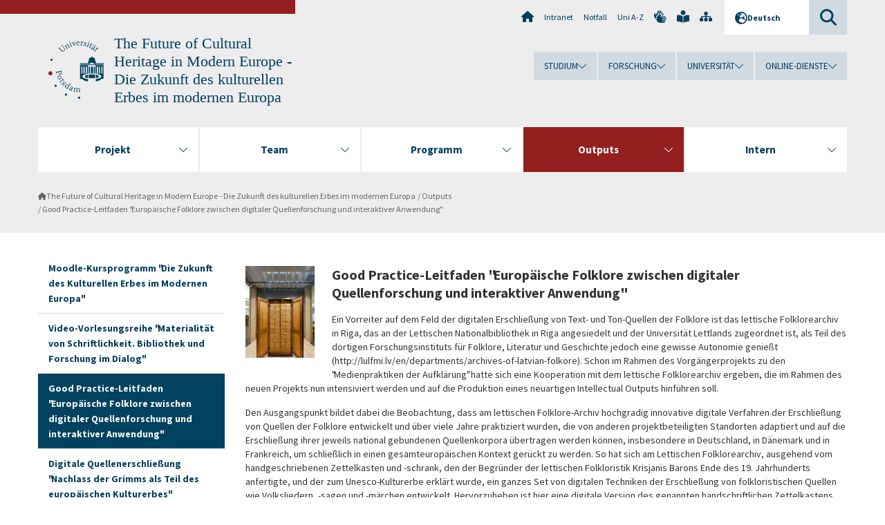

--- FILE ---
content_type: text/html; charset=utf-8
request_url: https://www.uni-potsdam.de/de/fucuhe/outputs/good-practice-leitfaden-europaeische-folklore-zwischen-digitalem-archiv-und-live-performance
body_size: 10278
content:
<!DOCTYPE html><html dir="ltr" lang="de-DE"><head><meta charset="utf-8"><!-- Produced by queonext https://queonext.de/ This website is powered by TYPO3 - inspiring people to share! TYPO3 is a free open source Content Management Framework initially created by Kasper Skaarhoj and licensed under GNU/GPL. TYPO3 is copyright 1998-2026 of Kasper Skaarhoj. Extensions are copyright of their respective owners. Information and contribution at https://typo3.org/ --><meta name="generator" content="TYPO3 CMS"/><meta name="viewport" content="width=device-width, initial-scale=1"/><meta name="author" content="Dr. phil. Kaspar Renner"/><meta property="og:title" content="Good Practice-Leitfaden &quot;Europäische Folklore zwischen digitaler Quellenforschung und interaktiver Anwendung&quot;"/><meta name="twitter:card" content="summary"/><link rel="stylesheet" href="/typo3conf/ext/up_template/Resources/Public/StyleSheets/print.css?1769065461" media="print"><link rel="stylesheet" href="/typo3conf/ext/up_template/Resources/Public/StyleSheets/app.css?1769065461" media="screen"><link rel="stylesheet" href="/typo3conf/ext/up_template/Resources/Public/Fonts/fontawesome/css/all.min.css?1769065459" media="screen"><link href="/typo3temp/assets/compressed/parvus-min.css.gzip?1769102634" rel="stylesheet" ><script src="/typo3conf/ext/up_template/Resources/Public/JavaScript/Vendor/jquery/jquery-3.6.0.min.js?1769065461"></script><script src="/typo3conf/ext/up_template/Resources/Public/JavaScript/Vendor/jquery/jquery-ui-1.12.1.custom.min.js?1769065461"></script><script src="/typo3conf/ext/up_template/Resources/Public/JavaScript/Vendor/modernizr/modernizr.custom.js?1769065461"></script><script src="/typo3conf/ext/up_template/Resources/Public/JavaScript/Vendor/jquery-datepicker-lang/jquery.ui.datepicker-de.min.js?1769065460"></script><link rel="icon" type="image/png" href="/typo3conf/ext/up_template/Resources/Public/Icons/BrowserIcons/favicon-96x96.png" sizes="96x96"/><link rel="icon" type="image/svg+xml" href="/typo3conf/ext/up_template/Resources/Public/Icons/BrowserIcons/favicon.svg"/><link rel="shortcut icon" href="/typo3conf/ext/up_template/Resources/Public/Icons/BrowserIcons/favicon.ico"/><link rel="apple-touch-icon" sizes="180x180" href="/typo3conf/ext/up_template/Resources/Public/Icons/BrowserIcons/apple-touch-icon.png"/><link rel="manifest" href="/typo3conf/ext/up_template/Resources/Public/Icons/BrowserIcons/site.webmanifest"/><title> Good Practice-Leitfaden "Europäische Folklore zwischen digitaler Quellenforschung und interaktiver Anwendung" - Outputs - The Future of Cultural Heritage in Modern Europe - Die Zukunft des kulturellen Erbes im modernen Europa - Universität Potsdam</title><link rel="canonical" href="https://www.uni-potsdam.de/de/fucuhe/outputs/good-practice-leitfaden-europaeische-folklore-zwischen-digitalem-archiv-und-live-performance"/></head><body class="up-section-philosophy"><noscript><div id="up_nojs"><div class="row"><div class="twentyfour columns"><p> JavaScript ist in ihrem Browser deaktiviert. <span class="up-nojs-hint"> Bitte aktivieren Sie JavaScript </span> um alle Funktionen der Website nutzen zu können! </p></div></div></div></noscript><a href="#up_content" class="up-skip-link">Zum Hauptinhalt springen</a><div id="up_overlay_for_search"></div><div id="up_overlay_for_navs"></div><nav id="up_mobilenav_wrapper_small" class="show-for-small" aria-label="Hauptmenü"><div class="row collapse"><div class="twentyfour columns"><div id="up_mobilenav_small"><ul class="up-mobilenav-level-1"><li id="up_mobilenav_mainnav_item" class="up-mobilenav-target-mainnav"><button class="up-mobilenav-button" aria-expanded="false" aria-controls="up_mainnav_small"><span class="visually-hidden">Hauptmenü</span><span class="up-icon"></span></button></li><li id="up_mobilenav_searchbox_item" class="up-mobilenav-target-searchbox"><button class="up-mobilenav-button" aria-expanded="false" aria-controls="up_searchboxnav_small"><span class="visually-hidden">Suche</span><span class="up-icon"></span></button></li><li id="up_mobilenav_langnav_item" class="up-mobilenav-target-langnav"><button class="up-mobilenav-button" aria-expanded="false" aria-controls="up_langnav_small"><span class="visually-hidden">Sprachen</span><span class="up-icon"></span></button></li><li id="up_mobilenav_globalnav_item" class="up-mobilenav-target-globalnav"><button class="up-mobilenav-button" aria-expanded="false" aria-controls="up_globalnav_small"><span class="visually-hidden">Globales Menü</span><span class="up-icon"></span></button></li></ul></div></div></div></nav><div id="up_mobilesubnav_wrapper_small" class="show-for-small"><div id="up_mainnav_small" class="up-mobilenav-level-2"><ul class="up-mobilesubnav-level-1"><li class=""><button class="up-mobilesubnav-button" aria-expanded="false"><span class="up-mobilesubnav-level-1-title">Projekt</span><span class="up-mobilesubnav-arrow up-icon"></span></button><ul class="up-mobilesubnav-level-2"><li class=" last"><a href="/de/fucuhe/projekt/uebersicht"> Übersicht </a></li></ul></li><li class=""><button class="up-mobilesubnav-button" aria-expanded="false"><span class="up-mobilesubnav-level-1-title">Team</span><span class="up-mobilesubnav-arrow up-icon"></span></button><ul class="up-mobilesubnav-level-2"><li class=" last"><a href="/de/fucuhe/team/projektteam"> Projektteam </a></li></ul></li><li class=""><button class="up-mobilesubnav-button" aria-expanded="false"><span class="up-mobilesubnav-level-1-title">Programm</span><span class="up-mobilesubnav-arrow up-icon"></span></button><ul class="up-mobilesubnav-level-2"><li class=""><a href="/de/fucuhe/programm/kick-off-meeting-potsdam-2019"> Kick-Off-Meeting, Potsdam 2019 </a></li><li class=""><a href="/de/fucuhe/programm/webinar-bordeaux-2021"> Webinar Bordeaux 2021 </a></li><li class=""><a href="/de/fucuhe/programm/sommerschule-krakau-2021"> Sommerschule Krakau 2021 </a></li><li class=""><a href="/de/fucuhe/programm/sommerschule-bologna-2021"> Sommerschule Bologna 2021 </a></li><li class=""><a href="/de/fucuhe/programm/workshop-kopenhagen-2022"> Workshop Kopenhagen 2022 </a></li><li class=""><a href="/de/fucuhe/programm/sommerschule-athen-2022"> Sommerschule Athen 2022 </a></li><li class=""><a href="/de/fucuhe/programm/workshop-luxemburg-2022"> Workshop Luxemburg 2022 </a></li><li class=" last"><a href="/de/fucuhe/programm/workshop-bordeaux-2022"> Workshop Bordeaux 2022 </a></li></ul></li><li class=" act"><button class="up-mobilesubnav-button" aria-expanded="false"><span class="up-mobilesubnav-level-1-title">Outputs</span><span class="up-mobilesubnav-arrow up-icon"></span></button><ul class="up-mobilesubnav-level-2"><li class=""><a href="/de/fucuhe/default-7e56886d82"> Moodle-Kursprogramm &quot;Die Zukunft des Kulturellen Erbes im Modernen Europa&quot; </a></li><li class=""><a href="/de/fucuhe/outputs/video-vorlesungsreihe-materialitaet-von-schriftlichkeit-bibliothek-und-forschung-im-dialog"> Video-Vorlesungsreihe &quot;Materialität von Schriftlichkeit. Bibliothek und Forschung im Dialog&quot; </a></li><li class=""><a href="/de/fucuhe/outputs/good-practice-leitfaden-europaeische-folklore-zwischen-digitalem-archiv-und-live-performance"> Good Practice-Leitfaden &quot;Europäische Folklore zwischen digitaler Quellenforschung und interaktiver Anwendung&quot; </a></li><li class=""><a href="/de/fucuhe/outputs/digitale-quellenerschliessung-nachlass-der-grimms-als-teil-des-europaeischen-kulturerbes"> Digitale Quellenerschließung &quot;Nachlass der Grimms als Teil des europäischen Kulturerbes&quot; </a></li><li class=""><a href="/de/fucuhe/outputs/praktikums-boerse-europaeisches-kulturerbe-fuer-studierende"> Praktikums-Börse &quot;Europäisches Kulturerbe&quot; für Studierende </a></li><li class=""><a href="/de/fucuhe/outputs/ausstellungsprojekt-in-riga-herrnhuter-handschriften-als-teil-des-europaeischen-kulturerbes"> Ausstellungsprojekt in Riga - &quot;Herrnhuter Handschriften als Teil des europäischen Kulturerbes&quot; </a></li><li class=""><a href="/de/fucuhe/outputs/ausstellungsprojekt-in-krakau-handschriften-zum-sprechen-bringen-am-beispiel-der-sammlung-varnhagen"> Ausstellungsprojekt in Krakau - &quot;Handschriften zum Sprechen bringen. Gelehrten-Nachlässe in der Jagiellonen-Bibliothek&quot; </a></li><li class=""><a href="/de/fucuhe/outputs/ausstellungsprojekt-in-bologna-das-kulturelle-erbe-bolognas-im-spiegel-europaeischer-reisender"> Ausstellungsprojekt in Bologna - &quot;Das kulturelle Erbe Bolognas im Spiegel europäischer Reisender&quot; </a></li><li class=" last"><a href="/de/fucuhe/outputs/ausstellungsprojekt-in-athen-1821/2021-die-geburt-des-griechischen-nationalstaats-aus-dem-geist-der-europaeischen-aufklaerung"> Ausstellungsprojekt in Athen - &quot;1821/2021: Die Geburt des griechischen Nationalstaats aus dem Geist der europäischen Aufklärung&quot; </a></li></ul></li><li class=""><button class="up-mobilesubnav-button" aria-expanded="false"><span class="up-mobilesubnav-level-1-title">Intern</span><span class="up-mobilesubnav-arrow up-icon"></span></button><ul class="up-mobilesubnav-level-2"><li class=" last"><a href="/de/fucuhe/intern/interna"> Interna </a></li></ul></li><li class="up-metanav-item"><a href="https://www.uni-potsdam.de/de/" title="Uni-Startseite" target="_top" class="up-icon up-icon--home"> Uni-Startseite </a></li><li class="up-metanav-item"><a href="https://z-wiki.uni-potsdam.de/x/1Yg0C" title="Intranet" target="_top"> Intranet </a></li><li class="up-metanav-item"><a href="https://www.uni-potsdam.de/de/notfall" title="Notfall" target="_top"> Notfall </a></li><li class="up-metanav-item"><a href="https://www.uni-potsdam.de/de/index-a-z" title="Uni A-Z" target="_top"> Uni A-Z </a></li><li class="up-metanav-item"><a href="https://www.uni-potsdam.de/de/gebaerdensprache/index" title="Gebärdensprache" target="_top" class="up-icon up-icon--sign-language"> Gebärdensprache </a></li><li class="up-metanav-item"><a href="https://www.uni-potsdam.de/de/leichte-sprache/index" title="Leichte Sprache" target="_top" class="up-icon up-icon--book-reader"> Leichte Sprache </a></li><li class="up-metanav-item"><a href="/de/fucuhe/sitemap" title="Sitemap" class="up-icon up-icon--sitemap"> Sitemap </a></li><li class="close last"><button class="up-nav-close"><span class="up-nav-close-title up-icon"> Schliessen </span></button></li></ul></div><div id="up_searchboxnav_small" class="up-mobilenav-level-2"><ul class="up-mobilesubnav-level-1"><li><div><div class="up-mobilesubnav-level-1-title"><form action="https://www.google.de/search" target="_blank"><input id="up_searchboxsmall_input" type="text" name="q" aria-label="Suche" placeholder="Suche"><button id="up_searchboxsmall_submit" class="up-icon" type="submit" name="submit" value=""/><input type="hidden" name="sitesearch" value="uni-potsdam.de"></form></div></div></li><li class="close last"><button class="up-nav-close"><span class="up-nav-close-title up-icon"> Schliessen </span></button></li></ul></div><div id="up_langnav_small" class="up-mobilenav-level-2"><ul class="up-mobilesubnav-level-1"><li class="act not-existing"><div><span class="up-mobilesubnav-level-1-title"><a href="/de/fucuhe/outputs/good-practice-leitfaden-europaeische-folklore-zwischen-digitalem-archiv-und-live-performance">Deutsch</a></span></div></li><li class="not-existing"><div><span class="up-mobilesubnav-level-1-title">Good Practice-Leitfaden "Europäische Folklore zwischen digitaler Quellenforschung und interaktiver Anwendung"</span></div></li><li class="not-existing"><div><span class="up-mobilesubnav-level-1-title">Good Practice-Leitfaden "Europäische Folklore zwischen digitaler Quellenforschung und interaktiver Anwendung"</span></div></li><li class="not-existing"><div><span class="up-mobilesubnav-level-1-title">Good Practice-Leitfaden "Europäische Folklore zwischen digitaler Quellenforschung und interaktiver Anwendung"</span></div></li><li class="close last"><button class="up-nav-close"><span class="up-nav-close-title up-icon">Schliessen</span></button></li></ul></div><div id="up_globalnav_small" class="up-mobilenav-level-2"><ul class="up-mobilesubnav-level-1"><li><button class="up-mobilesubnav-button" aria-expanded="false"><span class="up-mobilesubnav-level-1-title">Studium</span><span class="up-mobilesubnav-arrow up-icon"></span></button><ul class="up-mobilesubnav-level-2"><li><a href="https://www.uni-potsdam.de/de/studium/" target="_top">Studieren an der UP</a></li><li><a href="https://www.uni-potsdam.de/de/studium/studienangebot/uebersicht" target="_top">Studienangebot</a></li><li><a href="https://www.uni-potsdam.de/de/studium/zugang/uebersicht" target="_top">Bewerbung und Immatrikulation</a></li><li><a href="https://www.uni-potsdam.de/de/studium/konkret/uebersicht" target="_top">Studium konkret</a></li><li><a href="https://www.uni-potsdam.de/de/studium/beratung/uebersicht" target="_top">Beratungs- und Serviceeinrichtungen</a></li><li class="last"><a href="https://www.uni-potsdam.de/de/studium/termine/uebersicht" target="_top">Termine und Fristen</a></li></ul></li><li><button class="up-mobilesubnav-button" aria-expanded="false"><span class="up-mobilesubnav-level-1-title">Forschung</span><span class="up-mobilesubnav-arrow up-icon"></span></button><ul class="up-mobilesubnav-level-2"><li><a href="https://www.uni-potsdam.de/de/forschung/" target="_top">Forschen an der UP</a></li><li><a href="https://www.uni-potsdam.de/de/forschung/profile-programme-projekte/uebersicht" target="_top">Profile, Programme und Projekte</a></li><li><a href="https://www.uni-potsdam.de/de/forschung/forschungsfoerderung/uebersicht" target="_top">Forschungsförderung</a></li><li><a href="https://www.uni-potsdam.de/de/openscience/index" target="_top">Open Science</a></li><li><a href="https://www.uni-potsdam.de/de/forschungsdaten/index" target="_top">Forschungsdaten</a></li><li><a href="https://www.uni-potsdam.de/de/forschung/kooperationen-partnerschaften/uebersicht" target="_top">Kooperationen und Partnerschaften</a></li><li class="last"><a href="https://www.uni-potsdam.de/de/forschung/wissenschaftlicher-nachwuchs/uebersicht" target="_top">Wissenschaftlicher Nachwuchs</a></li></ul></li><li><button class="up-mobilesubnav-button" aria-expanded="false"><span class="up-mobilesubnav-level-1-title">Universität</span><span class="up-mobilesubnav-arrow up-icon"></span></button><ul class="up-mobilesubnav-level-2"><li><a href="https://www.uni-potsdam.de/de/up-entdecken/" target="_top">UP entdecken</a></li><li><a href="https://www.uni-potsdam.de/de/organisation/uebersicht" target="_top">Organisation</a></li><li><a href="https://www.uni-potsdam.de/de/wirtschaft-transfer-gesellschaft/" target="_top">Wirtschaft, Transfer und Gesellschaft</a></li><li><a href="https://www.uni-potsdam.de/de/international/" target="_top">Campus International</a></li><li><a href="https://www.uni-potsdam.de/de/foerderung/index" target="_top">Förderinstrumente</a></li><li class="last"><a href="https://www.uni-potsdam.de/de/arbeiten-an-der-up/" target="_top">Arbeiten an der UP</a></li></ul></li><li><button class="up-mobilesubnav-button" aria-expanded="false"><span class="up-mobilesubnav-level-1-title">Online-Dienste</span><span class="up-mobilesubnav-arrow up-icon"></span></button><ul class="up-mobilesubnav-level-2"><li><a href="https://accountup.uni-potsdam.de/" target="_top">Account.UP</a></li><li><a href="https://bi.uni-potsdam.de/jasperserver-pro/login.html" target="_top">BI.UP</a></li><li><a href="https://mailup.uni-potsdam.de" target="_top">Mail.UP (Webmailbox)</a></li><li><a href="https://puls.uni-potsdam.de/qisserver/rds?state=user&amp;type=0&amp;application=lsf" target="_top">PULS</a></li><li><a href="https://moodle2.uni-potsdam.de" target="_top">Moodle</a></li><li><a href="https://www.ub.uni-potsdam.de/de/" target="_top">Universitätsbibliothek</a></li><li><a href="https://pep.uni-potsdam.de" target="_top">Evaluationsportal (PEP)</a></li><li><a href="https://www.uni-potsdam.de/de/praxisportal/" target="_top">Praxisportal</a></li><li class="last"><a href="https://www.uni-potsdam.de/de/zim/" target="_top">ZIM – Zentrum für IT und Medien</a></li></ul></li><li class="close last"><button class="up-nav-close"><span class="up-nav-close-title up-icon">Schliessen</span></button></li></ul></div></div><div id="up_header_wrapper"><div id="up_section_indicator_left" class="eight columns hide-for-small"></div><div id="up_header" class="row hide-for-small"><div class="twentyfour columns"><div class="row"><div class="eight columns mobile-four"><header id="up_section_indicator"><div id="up_page_title" class="up-logo"><div id="up_logo_indicator_wrapper"><div id="up_logo_indicator"><span>&nbsp;</span></div><div id="up_logo_image"><a href="https://www.uni-potsdam.de/de/" title="zur Uni-Startseite" target="_top"><img src="/typo3conf/ext/up_template/Resources/Public/Images/Frontend/logo_up_philosophy.svg" alt="Logo The Future of Cultural Heritage in Modern Europe - Die Zukunft des kulturellen Erbes im modernen Europa"></a></div><div id="up_logo_title"><a href="/de/fucuhe/" title="zur Startseite des Bereichs The Future of Cultural Heritage in Modern Europe - Die Zukunft des kulturellen Erbes im modernen Europa">The Future of Cultural Heritage in Modern Europe - Die Zukunft des kulturellen Erbes im modernen Europa</a></div><div id="up_logo_footer"></div></div></div></header></div><div class="sixteen columns"><div class="row"><nav class="twentyfour columns" aria-label="Meta-Menü"><div id="up_metanav"><ul class="inline-list left"><li><a href="https://www.uni-potsdam.de/de/" title="Uni-Startseite" target="_top" class="up-icon up-icon--home"></a></li><li><a href="https://z-wiki.uni-potsdam.de/x/1Yg0C" title="Intranet" target="_top"> Intranet </a></li><li><a href="https://www.uni-potsdam.de/de/notfall" title="Notfall" target="_top"> Notfall </a></li><li><a href="https://www.uni-potsdam.de/de/index-a-z" title="Uni A-Z" target="_top"> Uni A-Z </a></li><li><a href="https://www.uni-potsdam.de/de/gebaerdensprache/index" title="Gebärdensprache" target="_top" class="up-icon up-icon--sign-language"></a></li><li><a href="https://www.uni-potsdam.de/de/leichte-sprache/index" title="Leichte Sprache" target="_top" class="up-icon up-icon--book-reader"></a></li><li><a href="/de/fucuhe/sitemap" title="Sitemap" class="up-icon up-icon--sitemap"></a></li></ul></div><div id="up_langnav" class="right"><ul class="up-langnav-level-1"><li><button id="up_langnav_button" aria-expanded="false" aria-controls="up_langnav_list"><span class="up-langnav-level-1-title up-icon">Deutsch</span><span class="up-langnav-arrow up-icon"></span></button><ul id="up_langnav_list" class="up-langnav-level-2"><li class="act"><a href="/de/fucuhe/outputs/good-practice-leitfaden-europaeische-folklore-zwischen-digitalem-archiv-und-live-performance">Deutsch</a></li><li class="not-existing">&nbsp;</li><li class="not-existing">&nbsp;</li><li class="not-existing">&nbsp;</li></ul></li></ul></div><div id="up_searchbox" class="right"><button id="up_searchbox_button" aria-expanded="false" aria-controls="up_searchbox_field"><span class="visually-hidden">Suche</span><span class="up-searchbox-glass up-icon"></span></button><div id="up_searchbox_field" class="up-searchbox-field"><form action="https://www.google.de/search" target="_blank"><input id="up_searchbox_input" type="text" name="q" aria-label="Suche auf uni-potsdam.de" placeholder="Suche auf uni-potsdam.de"><button id="up_searchbox_submit" class="up-icon" type="submit" name="submit" value=""/><input type="hidden" name="sitesearch" value="uni-potsdam.de"></form></div></div></nav></div><div class="row"><nav class="twentyfour columns" aria-label="Globales Menü"><div id="up_globalnav" class=""><ul class="up-globalnav-level-1"><li><button class="up-globalnav-button" aria-expanded="false" aria-controls="up_globalnav_list_22"><span class="up-globalnav-level-1-title">Studium</span><span class="up-globalnav-arrow up-icon"></span></button><ul id="up_globalnav_list_22" class="up-globalnav-level-2"><li><a href="https://www.uni-potsdam.de/de/studium/" target="_top"> Studieren an der UP </a></li><li><a href="https://www.uni-potsdam.de/de/studium/studienangebot/uebersicht" target="_top"> Studienangebot </a></li><li><a href="https://www.uni-potsdam.de/de/studium/zugang/uebersicht" target="_top"> Bewerbung und Immatrikulation </a></li><li><a href="https://www.uni-potsdam.de/de/studium/konkret/uebersicht" target="_top"> Studium konkret </a></li><li><a href="https://www.uni-potsdam.de/de/studium/beratung/uebersicht" target="_top"> Beratungs- und Serviceeinrichtungen </a></li><li><a href="https://www.uni-potsdam.de/de/studium/termine/uebersicht" target="_top"> Termine und Fristen </a></li></ul></li><li><button class="up-globalnav-button" aria-expanded="false" aria-controls="up_globalnav_list_23"><span class="up-globalnav-level-1-title">Forschung</span><span class="up-globalnav-arrow up-icon"></span></button><ul id="up_globalnav_list_23" class="up-globalnav-level-2"><li><a href="https://www.uni-potsdam.de/de/forschung/" target="_top"> Forschen an der UP </a></li><li><a href="https://www.uni-potsdam.de/de/forschung/profile-programme-projekte/uebersicht" target="_top"> Profile, Programme und Projekte </a></li><li><a href="https://www.uni-potsdam.de/de/forschung/forschungsfoerderung/uebersicht" target="_top"> Forschungsförderung </a></li><li><a href="https://www.uni-potsdam.de/de/openscience/index" target="_top"> Open Science </a></li><li><a href="https://www.uni-potsdam.de/de/forschungsdaten/index" target="_top"> Forschungsdaten </a></li><li><a href="https://www.uni-potsdam.de/de/forschung/kooperationen-partnerschaften/uebersicht" target="_top"> Kooperationen und Partnerschaften </a></li><li><a href="https://www.uni-potsdam.de/de/forschung/wissenschaftlicher-nachwuchs/uebersicht" target="_top"> Wissenschaftlicher Nachwuchs </a></li></ul></li><li><button class="up-globalnav-button" aria-expanded="false" aria-controls="up_globalnav_list_24"><span class="up-globalnav-level-1-title">Universität</span><span class="up-globalnav-arrow up-icon"></span></button><ul id="up_globalnav_list_24" class="up-globalnav-level-2"><li><a href="https://www.uni-potsdam.de/de/up-entdecken/" target="_top"> UP entdecken </a></li><li><a href="https://www.uni-potsdam.de/de/organisation/uebersicht" target="_top"> Organisation </a></li><li><a href="https://www.uni-potsdam.de/de/wirtschaft-transfer-gesellschaft/" target="_top"> Wirtschaft, Transfer und Gesellschaft </a></li><li><a href="https://www.uni-potsdam.de/de/international/" target="_top"> Campus International </a></li><li><a href="https://www.uni-potsdam.de/de/foerderung/index" target="_top"> Förderinstrumente </a></li><li><a href="https://www.uni-potsdam.de/de/arbeiten-an-der-up/" target="_top"> Arbeiten an der UP </a></li></ul></li><li><button class="up-globalnav-button" aria-expanded="false" aria-controls="up_globalnav_list_25"><span class="up-globalnav-level-1-title">Online-Dienste</span><span class="up-globalnav-arrow up-icon"></span></button><ul id="up_globalnav_list_25" class="up-globalnav-level-2"><li><a href="https://accountup.uni-potsdam.de/" target="_top"> Account.UP </a></li><li><a href="https://bi.uni-potsdam.de/jasperserver-pro/login.html" target="_top"> BI.UP </a></li><li><a href="https://mailup.uni-potsdam.de" target="_top"> Mail.UP (Webmailbox) </a></li><li><a href="https://puls.uni-potsdam.de/qisserver/rds?state=user&amp;type=0&amp;application=lsf" target="_top"> PULS </a></li><li><a href="https://moodle2.uni-potsdam.de" target="_top"> Moodle </a></li><li><a href="https://www.ub.uni-potsdam.de/de/" target="_top"> Universitätsbibliothek </a></li><li><a href="https://pep.uni-potsdam.de" target="_top"> Evaluationsportal (PEP) </a></li><li><a href="https://www.uni-potsdam.de/de/praxisportal/" target="_top"> Praxisportal </a></li><li><a href="https://www.uni-potsdam.de/de/zim/" target="_top"> ZIM – Zentrum für IT und Medien </a></li></ul></li></ul></div></nav></div></div></div></div></div><header id="up_header_small" class="row show-for-small"><div class="columns mobile-four up-header-small-logo"><div id="up_logo_indicator_wrapper_small"><div id="up_logo_image_small"><a href="https://www.uni-potsdam.de/de/" title="zur Uni-Startseite" target="_top"><img src="/typo3conf/ext/up_template/Resources/Public/Images/Frontend/logo_up_philosophy.svg" alt="Logo The Future of Cultural Heritage in Modern Europe - Die Zukunft des kulturellen Erbes im modernen Europa"></a></div><div id="up_logo_title_small"><a href="/de/fucuhe/" title="zur Startseite des Bereichs The Future of Cultural Heritage in Modern Europe - Die Zukunft des kulturellen Erbes im modernen Europa">The Future of Cultural Heritage in Modern Europe - Die Zukunft des kulturellen Erbes im modernen Europa</a></div><div id="up_logo_footer_small"></div></div></div></header></div><nav id="up_mainnav_wrapper" class="hide-for-small" aria-label="Hauptmenü"><div class="row"><div class="twentyfour columns"><div id="up_mainnav"><ul class="up-mainnav-level-1 up-smooth-box up-mainnav-width-5"><li class=""><button class="up-mainnav-button" aria-expanded="false" aria-controls="up_mainnav_list_107517"><span class="up-mainnav-level-1-title">Projekt</span><span class="up-mainnav-arrow up-icon"></span></button><ul id="up_mainnav_list_107517" class="up-mainnav-level-2"><li class=" last"><a href="/de/fucuhe/projekt/uebersicht"> Übersicht </a></li></ul></li><li class=""><button class="up-mainnav-button" aria-expanded="false" aria-controls="up_mainnav_list_107515"><span class="up-mainnav-level-1-title">Team</span><span class="up-mainnav-arrow up-icon"></span></button><ul id="up_mainnav_list_107515" class="up-mainnav-level-2"><li class=" last"><a href="/de/fucuhe/team/projektteam"> Projektteam </a></li></ul></li><li class=""><button class="up-mainnav-button" aria-expanded="false" aria-controls="up_mainnav_list_107532"><span class="up-mainnav-level-1-title">Programm</span><span class="up-mainnav-arrow up-icon"></span></button><ul id="up_mainnav_list_107532" class="up-mainnav-level-2"><li class=""><a href="/de/fucuhe/programm/kick-off-meeting-potsdam-2019"> Kick-Off-Meeting, Potsdam 2019 </a></li><li class=""><a href="/de/fucuhe/programm/webinar-bordeaux-2021"> Webinar Bordeaux 2021 </a></li><li class=""><a href="/de/fucuhe/programm/sommerschule-krakau-2021"> Sommerschule Krakau 2021 </a></li><li class=""><a href="/de/fucuhe/programm/sommerschule-bologna-2021"> Sommerschule Bologna 2021 </a></li><li class=""><a href="/de/fucuhe/programm/workshop-kopenhagen-2022"> Workshop Kopenhagen 2022 </a></li><li class=""><a href="/de/fucuhe/programm/sommerschule-athen-2022"> Sommerschule Athen 2022 </a></li><li class=""><a href="/de/fucuhe/programm/workshop-luxemburg-2022"> Workshop Luxemburg 2022 </a></li><li class=" last"><a href="/de/fucuhe/programm/workshop-bordeaux-2022"> Workshop Bordeaux 2022 </a></li></ul></li><li class=" act"><button class="up-mainnav-button" aria-expanded="false" aria-controls="up_mainnav_list_107533"><span class="up-mainnav-level-1-title">Outputs</span><span class="up-mainnav-arrow up-icon"></span></button><ul id="up_mainnav_list_107533" class="up-mainnav-level-2"><li class=""><a href="/de/fucuhe/default-7e56886d82"> Moodle-Kursprogramm &quot;Die Zukunft des Kulturellen Erbes im Modernen Europa&quot; </a></li><li class=""><a href="/de/fucuhe/outputs/video-vorlesungsreihe-materialitaet-von-schriftlichkeit-bibliothek-und-forschung-im-dialog"> Video-Vorlesungsreihe &quot;Materialität von Schriftlichkeit. Bibliothek und Forschung im Dialog&quot; </a></li><li class=""><a href="/de/fucuhe/outputs/good-practice-leitfaden-europaeische-folklore-zwischen-digitalem-archiv-und-live-performance"> Good Practice-Leitfaden &quot;Europäische Folklore zwischen digitaler Quellenforschung und interaktiver Anwendung&quot; </a></li><li class=""><a href="/de/fucuhe/outputs/digitale-quellenerschliessung-nachlass-der-grimms-als-teil-des-europaeischen-kulturerbes"> Digitale Quellenerschließung &quot;Nachlass der Grimms als Teil des europäischen Kulturerbes&quot; </a></li><li class=""><a href="/de/fucuhe/outputs/praktikums-boerse-europaeisches-kulturerbe-fuer-studierende"> Praktikums-Börse &quot;Europäisches Kulturerbe&quot; für Studierende </a></li><li class=""><a href="/de/fucuhe/outputs/ausstellungsprojekt-in-riga-herrnhuter-handschriften-als-teil-des-europaeischen-kulturerbes"> Ausstellungsprojekt in Riga - &quot;Herrnhuter Handschriften als Teil des europäischen Kulturerbes&quot; </a></li><li class=""><a href="/de/fucuhe/outputs/ausstellungsprojekt-in-krakau-handschriften-zum-sprechen-bringen-am-beispiel-der-sammlung-varnhagen"> Ausstellungsprojekt in Krakau - &quot;Handschriften zum Sprechen bringen. Gelehrten-Nachlässe in der Jagiellonen-Bibliothek&quot; </a></li><li class=""><a href="/de/fucuhe/outputs/ausstellungsprojekt-in-bologna-das-kulturelle-erbe-bolognas-im-spiegel-europaeischer-reisender"> Ausstellungsprojekt in Bologna - &quot;Das kulturelle Erbe Bolognas im Spiegel europäischer Reisender&quot; </a></li><li class=" last"><a href="/de/fucuhe/outputs/ausstellungsprojekt-in-athen-1821/2021-die-geburt-des-griechischen-nationalstaats-aus-dem-geist-der-europaeischen-aufklaerung"> Ausstellungsprojekt in Athen - &quot;1821/2021: Die Geburt des griechischen Nationalstaats aus dem Geist der europäischen Aufklärung&quot; </a></li></ul></li><li class=" last"><button class="up-mainnav-button" aria-expanded="false" aria-controls="up_mainnav_list_107534"><span class="up-mainnav-level-1-title">Intern</span><span class="up-mainnav-arrow up-icon"></span></button><ul id="up_mainnav_list_107534" class="up-mainnav-level-2"><li class=" last"><a href="/de/fucuhe/intern/interna"> Interna </a></li></ul></li></ul><button class="up-nav-close"><span class="up-nav-close-title up-icon"> Schliessen </span></button></div></div></div></nav><nav id="up_breadcrumbs_wrapper" class="hide-for-small" aria-label="Brotkrumenpfad"><div class="row"><div class="twentyfour columns"><div id="up_breadcrumbs"><ul class="up-breadcrumbs"><li class=" first"><a href="/de/fucuhe/" class="up-icon"> The Future of Cultural Heritage in Modern Europe - Die Zukunft des kulturellen Erbes im modernen Europa </a></li><li class=""><a href="/de/fucuhe/default-7e56886d82"> Outputs </a></li><li class="cur"><a href="/de/fucuhe/outputs/good-practice-leitfaden-europaeische-folklore-zwischen-digitalem-archiv-und-live-performance"> Good Practice-Leitfaden &quot;Europäische Folklore zwischen digitaler Quellenforschung und interaktiver Anwendung&quot; </a></li></ul></div></div></div></nav><div id="up_content_wrapper" class="up-content-subpage-2-template"><div class="row show-for-small"><nav class="twentyfour columns" aria-label="Untermenü"><div id="up_subpagenav_small" class="dl-menuwrapper"><button class="up-subpagenav-top-parent dl-trigger" aria-expanded="false">Outputs<div class="up-subpagenav-indicator up-icon"></div></button><ul class="up-subpagenav-list dl-menu"><li><div><a href="/de/fucuhe/default-7e56886d82">Moodle-Kursprogramm "Die Zukunft des Kulturellen Erbes im Modernen Europa"</a><span class="up-subpagenav-indicator up-icon"></span></div></li><li><div><a href="/de/fucuhe/outputs/video-vorlesungsreihe-materialitaet-von-schriftlichkeit-bibliothek-und-forschung-im-dialog">Video-Vorlesungsreihe "Materialität von Schriftlichkeit. Bibliothek und Forschung im Dialog"</a><span class="up-subpagenav-indicator up-icon"></span></div></li><li class="cur"><div><a href="/de/fucuhe/outputs/good-practice-leitfaden-europaeische-folklore-zwischen-digitalem-archiv-und-live-performance">Good Practice-Leitfaden "Europäische Folklore zwischen digitaler Quellenforschung und interaktiver Anwendung"</a><span class="up-subpagenav-indicator up-icon"></span></div></li><li><div><a href="/de/fucuhe/outputs/digitale-quellenerschliessung-nachlass-der-grimms-als-teil-des-europaeischen-kulturerbes">Digitale Quellenerschließung "Nachlass der Grimms als Teil des europäischen Kulturerbes"</a><span class="up-subpagenav-indicator up-icon"></span></div></li><li><div><a href="/de/fucuhe/outputs/praktikums-boerse-europaeisches-kulturerbe-fuer-studierende">Praktikums-Börse "Europäisches Kulturerbe" für Studierende</a><span class="up-subpagenav-indicator up-icon"></span></div></li><li><div><a href="/de/fucuhe/outputs/ausstellungsprojekt-in-riga-herrnhuter-handschriften-als-teil-des-europaeischen-kulturerbes">Ausstellungsprojekt in Riga - "Herrnhuter Handschriften als Teil des europäischen Kulturerbes"</a><span class="up-subpagenav-indicator up-icon"></span></div></li><li><div><a href="/de/fucuhe/outputs/ausstellungsprojekt-in-krakau-handschriften-zum-sprechen-bringen-am-beispiel-der-sammlung-varnhagen">Ausstellungsprojekt in Krakau - "Handschriften zum Sprechen bringen. Gelehrten-Nachlässe in der Jagiellonen-Bibliothek"</a><span class="up-subpagenav-indicator up-icon"></span></div></li><li><div><a href="/de/fucuhe/outputs/ausstellungsprojekt-in-bologna-das-kulturelle-erbe-bolognas-im-spiegel-europaeischer-reisender">Ausstellungsprojekt in Bologna - "Das kulturelle Erbe Bolognas im Spiegel europäischer Reisender"</a><span class="up-subpagenav-indicator up-icon"></span></div></li><li><div><a href="/de/fucuhe/outputs/ausstellungsprojekt-in-athen-1821/2021-die-geburt-des-griechischen-nationalstaats-aus-dem-geist-der-europaeischen-aufklaerung">Ausstellungsprojekt in Athen - "1821/2021: Die Geburt des griechischen Nationalstaats aus dem Geist der europäischen Aufklärung"</a><span class="up-subpagenav-indicator up-icon"></span></div></li><li class="last close"><button class="up-nav-close dl-trigger"><span class="up-nav-close-title up-icon">Schliessen</span></button></li></ul></div></nav></div><div class="row"><nav class="six columns hide-for-small" aria-label="Untermenü"><div id="up_subpagenav"><ul class="up-subpagenav-level-1"><li class="up-subpagenav-entry"><div><a href="/de/fucuhe/default-7e56886d82"> Moodle-Kursprogramm &quot;Die Zukunft des Kulturellen Erbes im Modernen Europa&quot; </a></div></li><li class="up-subpagenav-entry"><div><a href="/de/fucuhe/outputs/video-vorlesungsreihe-materialitaet-von-schriftlichkeit-bibliothek-und-forschung-im-dialog"> Video-Vorlesungsreihe &quot;Materialität von Schriftlichkeit. Bibliothek und Forschung im Dialog&quot; </a></div></li><li class="up-subpagenav-entry act cur"><div><a href="/de/fucuhe/outputs/good-practice-leitfaden-europaeische-folklore-zwischen-digitalem-archiv-und-live-performance"> Good Practice-Leitfaden &quot;Europäische Folklore zwischen digitaler Quellenforschung und interaktiver Anwendung&quot; </a></div></li><li class="up-subpagenav-entry"><div><a href="/de/fucuhe/outputs/digitale-quellenerschliessung-nachlass-der-grimms-als-teil-des-europaeischen-kulturerbes"> Digitale Quellenerschließung &quot;Nachlass der Grimms als Teil des europäischen Kulturerbes&quot; </a></div></li><li class="up-subpagenav-entry"><div><a href="/de/fucuhe/outputs/praktikums-boerse-europaeisches-kulturerbe-fuer-studierende"> Praktikums-Börse &quot;Europäisches Kulturerbe&quot; für Studierende </a></div></li><li class="up-subpagenav-entry"><div><a href="/de/fucuhe/outputs/ausstellungsprojekt-in-riga-herrnhuter-handschriften-als-teil-des-europaeischen-kulturerbes"> Ausstellungsprojekt in Riga - &quot;Herrnhuter Handschriften als Teil des europäischen Kulturerbes&quot; </a></div></li><li class="up-subpagenav-entry"><div><a href="/de/fucuhe/outputs/ausstellungsprojekt-in-krakau-handschriften-zum-sprechen-bringen-am-beispiel-der-sammlung-varnhagen"> Ausstellungsprojekt in Krakau - &quot;Handschriften zum Sprechen bringen. Gelehrten-Nachlässe in der Jagiellonen-Bibliothek&quot; </a></div></li><li class="up-subpagenav-entry"><div><a href="/de/fucuhe/outputs/ausstellungsprojekt-in-bologna-das-kulturelle-erbe-bolognas-im-spiegel-europaeischer-reisender"> Ausstellungsprojekt in Bologna - &quot;Das kulturelle Erbe Bolognas im Spiegel europäischer Reisender&quot; </a></div></li><li class="up-subpagenav-entry last"><div><a href="/de/fucuhe/outputs/ausstellungsprojekt-in-athen-1821/2021-die-geburt-des-griechischen-nationalstaats-aus-dem-geist-der-europaeischen-aufklaerung"> Ausstellungsprojekt in Athen - &quot;1821/2021: Die Geburt des griechischen Nationalstaats aus dem Geist der europäischen Aufklärung&quot; </a></div></li></ul></div></nav><div class="eighteen columns"><main id="up_content"><div id="c687799" class="type-upcontents_textbild layout-0 frame-default"><div class="up-content-textpic-container"><div class="up-content-textpic"><div class="up-content-textpic-image-wrap hide-for-small left up-content-textpic-image-portrait"><div class="up-content-textpic-image"><a href="/fileadmin/projects/fucuhe/IO-Bilder/Dainu_Skapis.jpg" title="" class="lightbox" data-caption="" data-group="group-687799-2" data-original="/fileadmin/projects/fucuhe/IO-Bilder/Dainu_Skapis.jpg"><img src="/fileadmin/_processed_/1/d/csm_Dainu_Skapis_2d679842ce.jpg" width="100" height="133" alt=""/></a></div><div class="up-content-textpic-image-caption-wrap up-has-no-caption"></div></div><div class="up-content-textpic-text"><h3>Good Practice-Leitfaden "Europäische Folklore zwischen digitaler Quellenforschung und interaktiver Anwendung"</h3><p>Ein Vorreiter auf dem Feld der digitalen Erschließung von Text- und Ton-Quellen der Folklore ist das lettische Folklorearchiv in Riga, das an der Lettischen Nationalbibliothek in Riga angesiedelt und der Universität Lettlands zugeordnet ist, als Teil des dortigen Forschungsinstituts für Folklore, Literatur und Geschichte jedoch eine gewisse Autonomie genießt (http://lulfmi.lv/en/departments/archives-of-latvian-folkore). Schon im Rahmen des Vorgängerprojekts zu den "Medienpraktiken der Aufklärung" hatte sich eine Kooperation mit dem lettische Folklorearchiv ergeben, die im Rahmen des neuen Projekts nun intensiviert werden und auf die Produktion eines neuartigen Intellectual Outputs hinführen soll.</p><p>Den Ausgangspunkt bildet dabei die Beobachtung, dass am lettischen Folklore-Archiv hochgradig innovative digitale Verfahren der Erschließung von Quellen der Folklore entwickelt und über viele Jahre praktiziert wurden, die von anderen projektbeteiligten Standorten adaptiert und auf die Erschließung ihrer jeweils national gebundenen Quellenkorpora übertragen werden können, insbesondere in Deutschland, in Dänemark und in Frankreich, um schließlich in einen gesamteuropäischen Kontext gerückt zu werden. So hat sich am Lettischen Folklorearchiv, ausgehend vom handgeschriebenen Zettelkasten und -schrank, den der Begründer der lettischen Folkloristik Krisjanis Barons Ende des 19. Jahrhunderts anfertigte, und der zum Unesco-Kulturerbe erklärt wurde, ein ganzes Set von digitalen Techniken der Erschließung von folkloristischen Quellen wie Volksliedern, -sagen und -märchen entwickelt. Hervorzuheben ist hier eine digitale Version des genannten handschriftlichen Zettelkastens, der laufend um neue Quellen erweitert wird, insbesondere Volkslieder, die dann in kollektiven Verfahren des "crowd-sourcing" transkribiert, kommentiert sowie mit zugehörigen Bild- und Klang-Dokumenten verknüpft werden (http://garamantas.lv/?lang=en). Zu den Forscherinnen und Forschern sowie Technikerinnen und Technikern, die dieses digitale Folklore-Archiv verwalten, laufend aktualisieren und redaktionell bearbeiten, ergab sich bereits im Rahmen des Projekts zu den "Medienpraktiken der Aufklärung", insbesondere zu Dr. Rita Treija, Dr. Guntis Pakalns und M.A. Elina Gailite.</p><p><br> Für das Projekt zum "Europäischen Kulturerbe" wird das lettische Folklorearchiv nun mit einem neuartigen Intellectual Output beauftragt. So sollen die Mitarbeiterinnen und Mitarbeiter des Folklorearchivs einen "Good Practice"-Leitfaden entwickeln, in dem zentrale Verfahren und Techniken der digitalen Erschließung von Text- und Ton-Quellen der Folklore dargestellt und kodifiziert werden, die dazu beitragen, diese Quellen als Teil des europäischen Kulturerbes angemessen konservieren und interpretieren zu können. Federführend werden diese Arbeiten von Dr. Sanita Reinsone, Dr. Rita Treija und M.A. Elīna Gailīte realisiert. Das beinhaltet wissenschaftliche ebenso wie technische Aspekte der Quellenerschließung, von der Identifikation bestimmter Quellen als Folklore über deren digitale Reproduktion bis hin zur Programmierung entsprechender Datenbanken, in denen die Quellen im "crowd-sourcing" bearbeitet werden können. Der geplante "Good Practice"-Leitfaden soll also gleichsam die wissenschaftliche und technische DNA des lettischen Folklore-Archivs repräsentieren, einen Umfang von etwa 80 Seiten umfassen, im Jahr 2021 digital publiziert und darüber hinaus auf einem Multiplier Event mit internationalen Folklore-Experten aus den am Projekt beteiligten Programmländern vorgestellt werden (siehe E7). In daran anschließenden Studien wird die Übertragbarkeit der dargestellten Verfahren geprüft.</p><p>Neben den digitalen Techniken der Archivierung soll ein zweiter Schwerpunkt des "Good Practice"-Leitfades auf Strategien der live-Performance von Folklore liegen. Insbesondere Dr. Guntis Pakalns vom Lettischen Folklorearchiv hat auf diesem Feld einschlägige Erfahrungen gesammelt, in der Arbeit mit Gruppen von Kindern und Jugendlichen, die sich Elemente der folkloristischen Überlieferung, insbesondere Lieder, Märchen und Sagen aneignen, um diese lebendig wiederzugeben. Erste Erfahrungswerte dazu wurden im Rahmen des Unesco-Projekts "Story Telling Libraries" gesammelt, an dem verschiedene lettische Bibliotheken, Schulen und Universitäten beteiligt sind (https://www.stastubibliotekas.com/storytelling-libraries/). Für den geplanten "Good Practice"-Leitfaden sollen diese Verfahren der mündlichen Aktualisierung von Folklore im Medium von Vortrag, Gesang und Tanz dokumentiert werden. Den Fluchtpunkt des Leitfadens bildet dabei die Frage, inwiefern diese in Lettland kultivierten Formen der produktiven Aneignung und performativen Verlebendigung von Folklore auf andere Kontexte übertragbar sind, etwa in Deutschland, Frankreich oder Dänemark.</p></div><div class="up-content-textpic-image-wrap show-for-small"><div class="up-content-textpic-image"><a href="/fileadmin/projects/fucuhe/IO-Bilder/Dainu_Skapis.jpg" title="" class="lightbox" data-caption="" data-group="group-687799-4" data-original="/fileadmin/projects/fucuhe/IO-Bilder/Dainu_Skapis.jpg"><img src="/fileadmin/_processed_/1/d/csm_Dainu_Skapis_2d679842ce.jpg" width="100" height="133" alt=""/></a></div><div class="up-content-textpic-image-caption-wrap up-has-no-caption"></div></div><div class="up-clear"></div></div></div></div></main></div></div></div><div id="up_content_footer_divider" class="hide-for-small row"></div><footer aria-label="Bereichs-Footer"><div id="up_update_footer_wrapper"><div id="up_update_footer" class="row"><div class="up-update-footer-box"><p>Letzte Aktualisierung:&nbsp;09.02.2024,&nbsp;<a href="/de/fucuhe/outputs/good-practice-leitfaden-europaeische-folklore-zwischen-digitalem-archiv-und-live-performance" class="up-icon" data-mailto-token="nbjmup+lbtqbs/sfoofsAvoj.qputebn/ef" data-mailto-vector="1">Dr. phil. Kaspar Renner</a></p></div></div></div><div id="up_oe_footer_wrapper"><div id="up_oe_footer" class="row up-smooth-box"><div class="six columns up-oe-footer-box up-oe-footer-box-first"><div class="up-oe-footer-box-header"><h2>Soziale Medien</h2><div class="up-oe-footer-box-arrow up-icon"></div></div><div class="up-oe-footer-box-content"><ul class="up-social"><li><a href="https://bsky.app/profile/unipotsdam.bsky.social" title="Folgen Sie dem Bluesky-Profil der Universität Potsdam" class="up-icon--bluesky" target="_top" > Bluesky </a></li><li><a href="https://www.facebook.com/unipotsdam" title="Folgen Sie der Universität Potsdam auf Facebook" class="up-icon--facebook" target="_top" > Facebook </a></li><li><a href="https://www.instagram.com/unipotsdam/" title="Entdecken Sie die Impressionen der Universität Potsdam auf Instagram" class="up-icon--instagram" target="_top" > Instagram </a></li><li><a href="https://www.linkedin.com/edu/school?id=11980&amp;trk=hp-feed-school-name" title="Besuchen Sie das LinkedIn-Profil der Universität Potsdam" class="up-icon--linkedin" target="_top" > LinkedIn </a></li><li><a href="https://wisskomm.social/@unipotsdam" title="Folgen Sie der Universität Potsdam auf Mastodon" class="up-icon--mastodon" target="_top" > Mastodon </a></li><li><a href="https://www.researchgate.net/institution/Universitaet_Potsdam" title="Vernetzen Sie sich mit den Forschenden der Universität Potsdam auf Research Gate" class="up-icon--researchgate" target="_top" > Research Gate </a></li><li><a href="https://www.xing.com/pages/universitatpotsdam" title="Besuchen Sie das Xing-Profil der Universität Potsdam" class="up-icon--xing" target="_top" > XING </a></li><li><a href="https://www.youtube.com/user/PresseUniPotsdam" title="Abonnieren Sie den YouTube-Kanal der Universität Potsdam" class="up-icon--youtube" target="_top" > YouTube </a></li></ul></div></div><div class="six columns up-oe-footer-box"><div class="up-oe-footer-box-header"><h2>Kontakt</h2><div class="up-oe-footer-box-arrow up-icon"></div></div><div class="up-oe-footer-box-content"><p>Universität Potsdam<br> Institut für Germanistik<br> Kulturen der Aufklärung<br> Am Neuen Palais 10<br> 14469 Potsdam</p><p>Tel.: +49 331 977-1156<br> Fax: +49 331 977-1255<br> E-Mail: <a href="/de/fucuhe/outputs/good-practice-leitfaden-europaeische-folklore-zwischen-digitalem-archiv-und-live-performance?alias=-&amp;cHash=6222788238638fd7ea48af4c0637cbcd" title="Mail an Kaspar Renner">kaspar.renner@uni-potsdam.de</a></p></div><div class="up-oe-footer-box-content"><p><a href="/de/fucuhe/impressum" title="Universität Potsdam - The Future of Cultural Heritage in Modern Europe - Die Zukunft des kulturellen Erbes im modernen Europa - Impressum">Impressum</a><br><a href="https://www.uni-potsdam.de/de/datenschutzerklaerung" title="Universität Potsdam - Datenschutzerklärung" target="_top">Datenschutzerklärung</a><br><a href="https://www.uni-potsdam.de/de/barrierefreiheit" title="Universität Potsdam - Barrierefreiheit" target="_top" class="up-internal-link">Barrierefreiheit</a></p></div></div><div class="twelve columns up-oe-footer-box up-oe-footer-box-last"><div class="up-oe-footer-box-header map"><h2> Anfahrt </h2><div class="up-oe-footer-box-arrow up-icon"></div></div><div class="up-oe-footer-box-content"><div class="up-oe-footer-osm"><div class="up-oe-footer-osm-iframe"><div id="osm_location"></div><a class="up-oe-footer-osm-link" href="https://www.openstreetmap.org/?mlat=52.401787&amp;mlon=13.012999#map=17/52.401787/13.012999" target="_blank"> Größere Karte anzeigen </a></div></div></div></div></div><div class="row up-footer-closer"></div></div></footer><nav id="up_global_footer_wrapper" aria-label="Globaler Footer"><div id="up_global_footer" class="row up-smooth-box layout-13"><div class="six columns up-global-footer-box up-global-footer-box-first"><div class="up-global-footer-box-header"><h2>Zertifikate</h2><div class="up-global-footer-box-arrow up-icon"></div></div><div class="up-global-footer-box-content"><ul class="up-content-list"><li><a href="https://www.klischee-frei.de/de/index.php" title="Fachportal Klischeefreie Studien- und Berufswahl" target="_top" class="up-external-link">Bundesinitiative Klischeefrei</a></li><li><a href="https://www.hrk.de/positionen/beschluss/detail/nationaler-kodex-fuer-das-auslaenderstudium-an-deutschen-hochschulen/" title="Nationaler Kodex für das Ausländerstudium an deutschen Hochschulen" target="_top" class="up-external-link">Code of Conduct</a></li><li><a href="https://www.stifterverband.org/charta-guter-lehre" title="Wettbewerb „Exzellente Lehre”" target="_top" class="up-external-link">Exzellente Lehre</a></li><li><a href="https://www.hrk.de/audit/startseite/" title="Audit „Internationalisierung der Hochschulen” (HRK)" target="_top" class="up-external-link">HRK-Audit</a>&nbsp;&amp;&nbsp;<a href="https://www.hrk.de/audit/re-audit/" title="Informationen zum Re-Audit auf den Webseiten der HRK" target="_top" class="up-external-link">HRK-Re-Audit</a></li><li><a href="https://www.uni-potsdam.de/de/arbeiten-an-der-up/personalentwicklung/human-resources-strategy-for-researchers" title="Human Resources Strategy for Researchers (HRS4R) an der Universität Potsdam" target="_top" class="up-internal-link">HRS4R</a></li><li><a href="https://www.uni-potsdam.de/de/zfq/hochschulstudien/systemakkreditierung" title="Qualitätssiegel der Systemakkreditierung" target="_top" class="up-internal-link">Systemakkreditierung</a></li><li><a href="https://www.total-e-quality.de/de/" title="Prädikat „Total E-Quality”" target="_top" class="up-external-link">Total E-Quality</a></li></ul></div></div><div class="six columns up-global-footer-box"><div class="up-global-footer-box-header"><h2>Mitgliedschaften</h2><div class="up-global-footer-box-arrow up-icon"></div></div><div class="up-global-footer-box-content"><ul class="up-content-list"><li><a href="https://studieren-in-brandenburg.de/" title="Netzwerk Studienorientierung Brandenburg" target="_top" class="up-external-link">Netzwerk Studienorientierung Brandenburg</a></li><li><a href="https://www.scholarsatrisk.org/" title="Scholars at Risk Network" target="_top" class="up-external-link">Scholars at Risk</a></li><li><a href="https://eua.eu/" title="European University Association" target="_top" class="up-external-link">EUA</a></li><li><a href="https://www.uni-potsdam.de/de/educ" title="European Digital UniverCity" target="_top" class="up-internal-link">EDUC</a></li><li><a href="https://www.yerun.eu/" title="Young European Research Universities" target="_top" class="up-external-link">Yerun</a></li><li><a href="https://www.ua11plus.de/" title="Universitätsallianz (UA) 11+" target="_top" class="up-external-link">UA11+</a></li></ul></div></div><div class="six columns up-global-footer-box"><div class="up-global-footer-box-header"><h2>Uni kompakt</h2><div class="up-global-footer-box-arrow up-icon"></div></div><div class="up-global-footer-box-content"><ul class="up-content-list"><li><a href="https://www.uni-potsdam.de/studium/termine/uebersicht.html" title="Termine und Fristen rund um das Studium" target="_top">Termine &amp; Fristen&nbsp;</a></li><li><a href="https://www.uni-potsdam.de/presse/" title="Referat für Presse- und Öffentlichkeitsarbeit" target="_top">Presse&nbsp;</a></li><li><a href="https://www.uni-potsdam.de/de/verwaltung/dezernat3/stellenausschreibungen" title="Übersicht der offenen Stellenanzeigen" target="_top" class="up-internal-link">Stellenausschreibungen </a></li><li><a href="https://unishop-potsdam.de/" title="UNIshop der Universität Potsdam" target="_top" class="up-external-link">UNIshop der Universität Potsdam</a></li><li><a href="https://www.uni-potsdam.de/studium/konkret/vorlesungsverzeichnisse.html" title="Übersicht der Vorlesungsverzeichnisse der Uni Potsdam" target="_top">Vorlesungsverzeichnis&nbsp;</a></li><li><a href="https://www.uni-potsdam.de/de/adressen/" title="Zentrale Adressen und Anschriften der Uni Potsdam" target="_top">Adressen, Anfahrt und Lagepläne</a></li></ul></div></div><div class="six columns up-global-footer-box up-global-footer-box-last"><div class="up-global-footer-box-header"><h2>Diese Seite</h2><div class="up-global-footer-box-arrow up-icon"></div></div><div class="up-global-footer-box-content"><ul class="up-content-list"><li><a href="javascript:window.print();" target="_self" title="Diese Seite drucken"> Drucken</a></li><li class="hide-for-small"><a href="#" onclick="return add_favorite(this);" target="_blank" title="Diese Seite als Bookmark speichern"> Als Bookmark speichern</a></li><script> function add_favorite( a ) { title = document.title; url = document.location; try { /* Internet Explorer */ window.external.AddFavorite( url, title ); } catch (e) { try { /* Mozilla */ window.sidebar.addPanel( title, url, "" ); } catch (e) { /* Opera */ if( typeof( opera ) == "object" ) { a.rel = "sidebar"; a.title = title; a.url = url; return true; } else { /* Unknown */ alert('Press ' + (navigator.userAgent.toLowerCase().indexOf('mac') != - 1 ? 'Command/Cmd' : 'CTRL') + ' + D to bookmark this page.'); } } } return false; } </script></ul></div></div></div><div class="row show-for-print"><div class="twentyfour columns up-footer-url"><span>URL:</span><a href="https://www.uni-potsdam.de/de/fucuhe/outputs/good-practice-leitfaden-europaeische-folklore-zwischen-digitalem-archiv-und-live-performance" class="url">https://www.uni-potsdam.de/de/fucuhe/outputs/good-practice-leitfaden-europaeische-folklore-zwischen-digitalem-archiv-und-live-performance</a></div></div><div class="row up-footer-closer"></div></nav><script src="/typo3conf/ext/up_contents2/Resources/Public/JavaScript/accordion.min.js?1769065450"></script><script src="/typo3conf/ext/powermail/Resources/Public/JavaScript/Powermail/Form.min.js?1769065719" defer="defer"></script><script src="/typo3conf/ext/up_template/Resources/Public/JavaScript/Vendor/jquery-validation/jquery.validate.js?1769065461"></script><script src="/typo3conf/ext/up_template/Resources/Public/JavaScript/Vendor/jquery-datepicker-validation/jquery.ui.datepicker.validation.de.js?1769065461"></script><script src="/typo3conf/ext/up_template/Resources/Public/JavaScript/Vendor/jquery-validation/localization/messages_de.js?1769065461"></script><script src="/typo3conf/ext/up_template/Resources/Public/JavaScript/Vendor/jquery-validation/additional-methods_de.js?1769065461"></script><script src="/typo3conf/ext/up_template/Resources/Public/JavaScript/Vendor/foundation/app.js?1769065460"></script><script src="/typo3conf/ext/up_template/Resources/Public/JavaScript/up.min.js?1769065460"></script><script src="/typo3conf/ext/up_template/Resources/Public/JavaScript/up.navigation.min.js?1769065460"></script><script src="/typo3conf/ext/up_template/Resources/Public/JavaScript/Vendor/jquery/jquery.dlmenu.js?1769065461"></script><script src="/typo3conf/ext/up_template/Resources/Public/JavaScript/Vendor/openlayers/ol.js?1769065461"></script><script src="/typo3temp/assets/js/c595bb38a24362434df8ad01e957f318.js?1748273669"></script><script src="/typo3temp/assets/compressed/parvus.min-min.js.gzip?1769102634"></script><script src="/typo3temp/assets/compressed/parvus-i18n-de.min-min.js.gzip?1769102634"></script><script async="async" src="/typo3temp/assets/compressed/cfd16b174d7f7b046e20adbc2e0a1094-min.js.gzip?1769102634"></script></body></html>